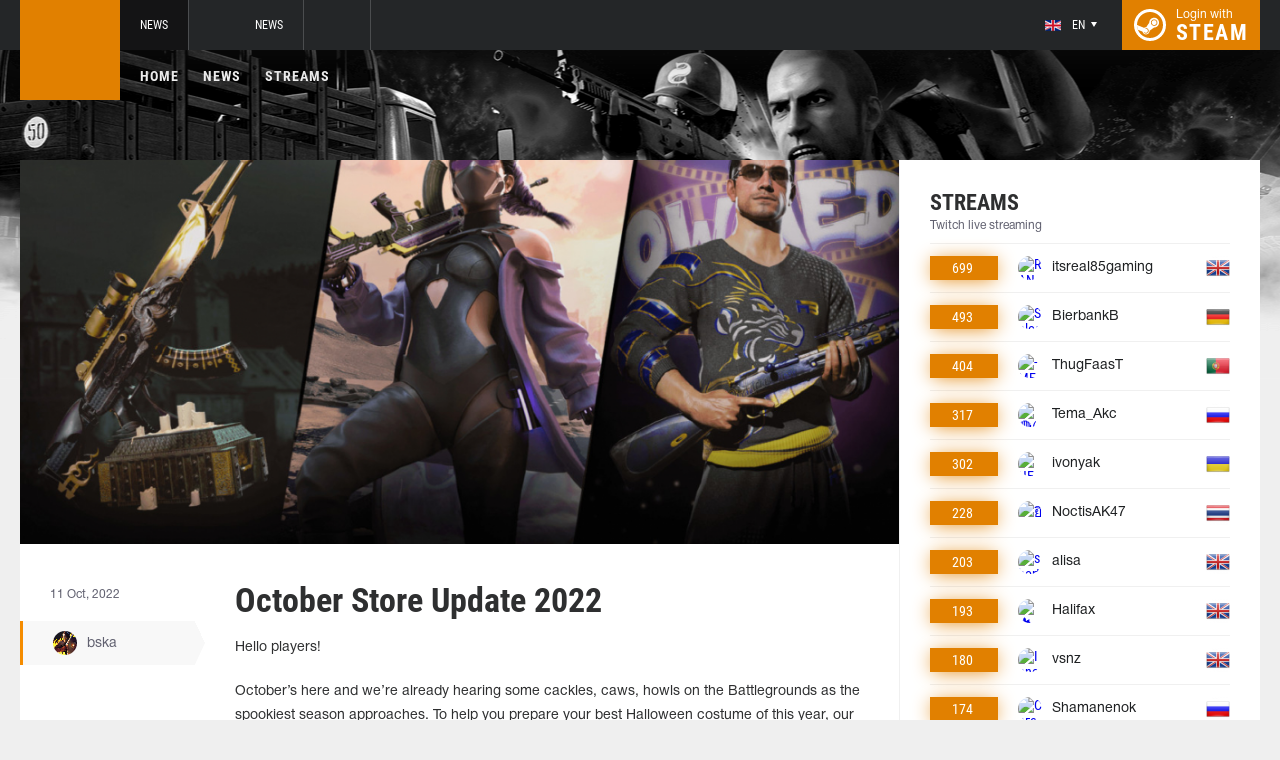

--- FILE ---
content_type: text/html; charset=UTF-8
request_url: https://pubg.ac/news/75221-october-store-update-2022?lang=en&action=news-change-lang
body_size: 11294
content:
<!doctype html>
<html lang="en">
    <head>
        <meta charset="UTF-8"/>
        <title>October Store Update 2022</title>
        <meta property="og:title" content="October Store Update 2022">
        <meta name="description" content="Hello players!  October&amp;rsquo;s here and we&amp;rsquo;re already hearing some cackles, caws, howls on the Battlegrounds as the spookiest season approaches. To help...">
        <meta property="og:description" content="Hello players!  October&amp;rsquo;s here and we&amp;rsquo;re already hearing some cackles, caws, howls on the Battlegrounds as the spookiest season approaches. To help...">
        <meta property="og:image" content="https://pubg.ac/thumb/post/size-og-image/2022/10/75221/NzUyMjEzbnk0SHJsYnZr.jpg">
                    <meta property="og:type" content="article">
    
            <meta property="og:url" content="https://pubg.ac/news/75221">
    
            <meta property="og:site_name" content="pubg.ac">
    
            <link rel="canonical" href="https://pubg.ac/news/75221-october-store-update-2022"/>
            <meta name="twitter:card" content="summary_large_image">
        <meta property="twitter:image" content="https://pubg.ac/thumb/post/size-og-image/2022/10/75221/NzUyMjEzbnk0SHJsYnZr.jpg">
        <meta name="viewport" content="width=device-width, initial-scale=1"/>
        <meta name="csrf-token" content="QRu3bjaPvghZ2D5OS6aFlqxPYO66JTkWJ0dzJiWs">
                    <link rel="alternate" href="https://ru.csgo.com/" hreflang="ru"/>
            <link rel="alternate" href="https://csgo.com/" hreflang="en"/>
            <link rel="alternate" href="https://csgo.com/" hreflang="x-default"/>
                <link rel="icon" href="/favicon.ico?v=1.1.1" type="image/x-icon"/>
        
        <link rel="preload" href="/fonts/Roboto/RobotoCondensed-Bold.woff" as="font" type="font/woff" crossorigin>
        <link rel="preload stylesheet" href="/fonts/Roboto/RobotoCondensed.css" >
        <!-- <link rel="preload stylesheet" href="/css/fonts.css?v=5.7.29"> -->
        <!-- <link rel="preload stylesheet" href="/css/fonts.css?v=1.4"> -->
        <link rel="stylesheet" href="/css/pubg.min.css?id=00cec81b8bd8b810e661"/>
        <link rel="stylesheet" href="/css/style.custom.css?id=1ba4092263e26c4a00d9"/>
                <script type="text/javascript"> </script>

        
                    <script src="https://cdn.onesignal.com/sdks/OneSignalSDK.js" async=""></script>
            <script>
            window.OneSignal = window.OneSignal || [];
            OneSignal.push(function() {
                OneSignal.init({
                appId: "bde1d081-5940-4ce4-a834-dda1dbecbe65",
                });
            });
            </script>
            </head>
<body class="">

<div class="layout">
    <div class="layout__header">
        <header class="header">
    <div class="header__outer">
        <div class="header__inner wrapper">
            <div class="header__logo"><a class="logo" href="https://pubg.ac"></a></div>
            <div class="header__body">
                <div class="header__projects">
                    <div class="projects">
                        <div class="projects__switcher ui-controller" data-target=".projects__items, .hamburger_projects-switcher-js" data-remove=".userbar-user, .action-bars__user-tools, .userbar-user__bars, .hamburger_userbar-user-switcher-js">
                            <div class="projects-switcher">
                                <div class="projects-switcher__hamburger">
                                    <div class="hamburger hamburger_projects hamburger_projects-switcher-js"></div>
                                </div>
                                <div class="projects-switcher__typo">All Projects</div>
                            </div>
                        </div>
                        <div class="projects__items">
                            <div class="projects-items">
                                
                                    
                                    <div class="projects-items__item  active ">
                                        <div class="project ">
                                            <a class="project__logo project__logo_pubg" href="https://pubg.ac"></a>
                                            <ul class="project-nav">
                                                
                                                    
                                                                                                            <li class="project-nav__item">
                                                            <a class="project-nav__link " href="https://pubg.ac">News</a>
                                                        </li>
                                                                                                                                                </ul>
                                        </div>
                                    </div>
                                
                                    
                                    <div class="projects-items__item ">
                                        <div class="project ">
                                            <a class="project__logo project__logo_csgo" href="https://csgo.com"></a>
                                            <ul class="project-nav">
                                                
                                                    
                                                                                                            <li class="project-nav__item">
                                                            <a class="project-nav__link " href="https://csgo.com">News</a>
                                                        </li>
                                                                                                    
                                                    
                                                                                                            
                                                                                                    
                                                                                                                                                        </ul>
                                        </div>
                                    </div>
                                
                                                                            
                                                                            
                                                                            
                                
                                <div class="projects-items__item">
                                    <div class="project optional">
                                        <a href="https://fastcup.net/" target="_blank" class="project__logo project__logo_fc"></a>
                                        <ul class="project-nav">
                                            <li class="project-nav__item">
                                                <a href="" class="project-nav__link">FASTCUP</a>
                                            </li>
                                        </ul>
                                    </div>
                                </div>
                            </div>
                        </div>
                    </div>
                </div>
                <div class="header__userbar">
                    <div class="userbar">
                                                    <div class="userbar__userbar-user">
                                <div class="userbar-user">
                                                                            <div class="userbar-user__change-lang">
                                            <div class="change-lang change-lang_not-login ui-controller" data-target=".change-lang__lang-items">
                                                <div class="change-lang__current-lang">
    <div class="page-lang page-lang_en">
        <div class="page-lang__flag">
            <img src="/thumb/local/size-thumb_32/images/en.png" alt="en">
        </div>
        <div class="page-lang__name">
            en
        </div>
    </div>
</div>
<div class="change-lang__lang-items">
    <div class="lang-items">
                    <noindex>
                <div class="lang-items__item">
                    <a href="?lang=ru&action=change-lang" class="page-lang page-lang_ru" rel="nofollow">
                        <div class="page-lang__flag">
                            <img src="/thumb/local/size-thumb_32/images/ru.png"
                                 alt="en">
                        </div>
                        <div class="page-lang__name">
                            ru
                        </div>
                    </a>
                </div>
            </noindex>
                    <noindex>
                <div class="lang-items__item">
                    <a href="?lang=en&action=change-lang" class="page-lang page-lang_en" rel="nofollow">
                        <div class="page-lang__flag">
                            <img src="/thumb/local/size-thumb_32/images/en.png"
                                 alt="en">
                        </div>
                        <div class="page-lang__name">
                            en
                        </div>
                    </a>
                </div>
            </noindex>
            </div>
</div>                                            </div>
                                        </div>
                                                                                                            <div class="userbar-user__bars">
                                        <div class="action-bars">
                                            <div class="action-bars__user-info">
                                                <div class="user-info">
                                                    
                                                                                                            <div class="user-info__change-lang">
                                                            <div class="change-lang ui-controller" data-target=".change-lang__lang-items">
                                                                <div class="change-lang__current-lang">
    <div class="page-lang page-lang_en">
        <div class="page-lang__flag">
            <img src="/thumb/local/size-thumb_32/images/en.png" alt="en">
        </div>
        <div class="page-lang__name">
            en
        </div>
    </div>
</div>
<div class="change-lang__lang-items">
    <div class="lang-items">
                    <noindex>
                <div class="lang-items__item">
                    <a href="?lang=ru&action=change-lang" class="page-lang page-lang_ru" rel="nofollow">
                        <div class="page-lang__flag">
                            <img src="/thumb/local/size-thumb_32/images/ru.png"
                                 alt="en">
                        </div>
                        <div class="page-lang__name">
                            ru
                        </div>
                    </a>
                </div>
            </noindex>
                    <noindex>
                <div class="lang-items__item">
                    <a href="?lang=en&action=change-lang" class="page-lang page-lang_en" rel="nofollow">
                        <div class="page-lang__flag">
                            <img src="/thumb/local/size-thumb_32/images/en.png"
                                 alt="en">
                        </div>
                        <div class="page-lang__name">
                            en
                        </div>
                    </a>
                </div>
            </noindex>
            </div>
</div>                                                            </div>
                                                        </div>
                                                                                                    </div>
                                            </div>
                                                                                    </div>
                                    </div>

                                                                    </div>
                            </div>
                        
                                                    <div class="userbar__userbar-login">
                                                                <a class="userbar-login" href="https://pubg.ac/auth/secure" rel="nofollow">
                                    <div class="userbar-login__ico">
                                        <img src="/images/steam.svg" width="32px;" height="32px">
                                    </div>
                                    <div class="userbar-login__info">
                                        <div class="userbar-login__text">Login with</div>
                                        <div class="userbar-login__steam">steam</div>
                                    </div>
                                </a>
                            </div>
                                            </div>
                </div>
            </div>
        </div>
    </div>
    <div class="header__bottom">
        <div class="wrapper">
            <div class="header__wrap  header__wrap_pubg ">
                <nav class="main-menu">
                    <ul class="main-menu__list">
                        <li class="main-menu__item"><a class="main-menu__link" href="https://pubg.ac">Home</a></li>
                        <li class="main-menu__item"><a class="main-menu__link" href="https://pubg.ac/allnews">News</a></li>
                        


                            <li class="main-menu__item"><a class="main-menu__link" href="https://pubg.ac/streams">Streams</a></li>

                            

                        

                        
                                            </ul>
                </nav>

                            </div>
        </div>
    </div>
</header>    </div>

    <div class="layout__content">
        <div class="wrapper wrapper_inner">
                <div class="grid-inner grid-inner_many-columns">
        <div class="grid-inner__content">
            <div class="post-layout">
                                    <div class="post-layout__picture">
                        <div class="post-picture">
                            <div class="post-picture__intro" style="background-image: url('/thumb/post/size-wide-post/2022/10/75221/NzUyMjEzbnk0SHJsYnZr.jpg')"></div>
                        </div>
                    </div>
                                <div class="post-layout__post-wrapper">
                    <div class="post-wrapper">
                        <div class="post-wrapper__post-arround">
                            <div class="post-arround">
                                <div class="post-arround__info">
                                    <div class="post-arround__date">11 Oct, 2022</div>
                                    <div class="post-arround__counter post-arround__counter_like">0</div>
                                    <div class="post-arround__counter post-arround__counter_comment">0</div>
                                    <div class="post-arround__user">
                                        <a href="https://pubg.ac/profile/86768181" class="post-user post-user_post-sidebar">
                                            <div class="post-user__pic">
                                                <img src="https://avatars.steamstatic.com/e1446d8721b6996f155a943f06543d2c76b7608c_full.jpg" alt="bska">
                                            </div>
                                            <div class="post-user__name">
                                                bska
                                            </div>
                                        </a>
                                    </div>

                                                                    </div>
                                                                
                            </div>
                        </div>
                        <div class="post-wrapper__post-container">
                            <div class="main-block main-block_post-block main-block_post-content">
                                <div class="post-content">
                                                                        <h1>October Store Update 2022</h1>
                                    <h2></h2>

                                    <p>Hello players!</p>  <p>October&rsquo;s here and we&rsquo;re already hearing some cackles, caws, howls on the Battlegrounds as the spookiest season approaches. To help you prepare your best Halloween costume of this year, our Store update brings you PGC 2022, collaborative items, a progressive skin for ACE32, and many more!</p>  <h2 id="id-[GCM][221011]OctoberStoreUpdate2022-NewItemsandSkins"><strong>New Items and Skins</strong></h2>  <p><strong>※ The items shown below&nbsp;may reappear through other in-game platforms (such as the Workshop, Your Shop, etc.) and/or events and promotions even after their sales periods.</strong></p>  <p>※ The sales&nbsp;periods shown below are subject to change.</p>  <h3 id="id-[GCM][221011]OctoberStoreUpdate2022-CollaborativeEmotes:BBoomBBoom">Collaborative Emotes: BBoom BBoom</h3>  <p>The bouncy and refreshing girl group Momoland from South Korea is bringing one of their iconic moves to the Battlegrounds! Put your arms up high in the air and bounce! Celebrate your victory with these BBoom BBoom emote series.</p>  <figure class="wp-block-image size-large"><img class="wp-image-129241"   src="https://global.battlegrounds.pubg.com/wp-content/uploads/2022/10/03_10월_상점안내_컨텐츠이미지_04-1024x576.png" sizes="(max-width: 1024px) 100vw, 1024px" srcset="https://global.battlegrounds.pubg.com/wp-content/uploads/2022/10/03_10월_상점안내_컨텐츠이미지_04-1024x576.png 1024w, https://global.battlegrounds.pubg.com/wp-content/uploads/2022/10/03_10월_상점안내_컨텐츠이미지_04-300x169.png 300w, https://global.battlegrounds.pubg.com/wp-content/uploads/2022/10/03_10월_상점안내_컨텐츠이미지_04-768x432.png 768w, https://global.battlegrounds.pubg.com/wp-content/uploads/2022/10/03_10월_상점안내_컨텐츠이미지_04-1536x864.png 1536w, https://global.battlegrounds.pubg.com/wp-content/uploads/2022/10/03_10월_상점안내_컨텐츠이미지_04.png 1920w, https://global.battlegrounds.pubg.com/wp-content/uploads/2022/10/03_10월_상점안내_컨텐츠이미지_04-1168x657.png 1168w, https://global.battlegrounds.pubg.com/wp-content/uploads/2022/10/03_10월_상점안내_컨텐츠이미지_04-800x450.png 800w, https://global.battlegrounds.pubg.com/wp-content/uploads/2022/10/03_10월_상점안내_컨텐츠이미지_04-560x315.png 560w" alt="" width="1024" height="576" /></figure>  <p><strong>Items List</strong></p>  <ul>  <li>Emote  <ul>  <li>Victory Dance &ndash; BBoom BBoom (Part 1) (600 G-COIN)</li>  <li>Victory Dance &ndash; BBoom BBoom (Part 2) (600 G-COIN)</li>  <li>Victory Dance &ndash; BBoom BBoom (Part 1 + 2) (800 G-COIN)</li>  </ul>  </li>  </ul>  <p><strong>Sales Period:</strong></p>  <ul>  <li>PC  <ul>  <li>PDT: October 11, After live server maintenance &ndash; PST January 9, 2023, 6 PM</li>  <li>CEST: October 12, After live server maintenance &ndash; CET January 10, 2023, 3 AM</li>  <li>KST: October 12, After live server maintenance &ndash; January 10, 2023, 11 AM</li>  </ul>  </li>  <li>Console  <ul>  <li>PDT: October 19, After live server maintenance &ndash; PST January 10, 2023, 8 PM</li>  <li>CEST: October 20, After live server maintenance &ndash; CET January 11, 2023, 5 AM</li>  <li>KST: October 20, After live server maintenance &ndash; January 11, 2023, 1 PM</li>  </ul>  </li>  </ul>  <h3 id="id-[GCM][221011]OctoberStoreUpdate2022-PGC2022.1">PGC 2022</h3>  <p>The final event and the World Championship of the 2022 Competitive Season, where only the best are invited, is finally here. Celebrate and show your Esports spirit with our new&nbsp;<strong>PUBG Global Championship 2022</strong>&nbsp;skins!</p>  <figure class="wp-block-image size-large"><img class="wp-image-129242"   src="https://global.battlegrounds.pubg.com/wp-content/uploads/2022/10/03_10월_상점안내_컨텐츠이미지_06-1024x576.png" sizes="(max-width: 1024px) 100vw, 1024px" srcset="https://global.battlegrounds.pubg.com/wp-content/uploads/2022/10/03_10월_상점안내_컨텐츠이미지_06-1024x576.png 1024w, https://global.battlegrounds.pubg.com/wp-content/uploads/2022/10/03_10월_상점안내_컨텐츠이미지_06-300x169.png 300w, https://global.battlegrounds.pubg.com/wp-content/uploads/2022/10/03_10월_상점안내_컨텐츠이미지_06-768x432.png 768w, https://global.battlegrounds.pubg.com/wp-content/uploads/2022/10/03_10월_상점안내_컨텐츠이미지_06-1536x864.png 1536w, https://global.battlegrounds.pubg.com/wp-content/uploads/2022/10/03_10월_상점안내_컨텐츠이미지_06.png 1920w, https://global.battlegrounds.pubg.com/wp-content/uploads/2022/10/03_10월_상점안내_컨텐츠이미지_06-1168x657.png 1168w, https://global.battlegrounds.pubg.com/wp-content/uploads/2022/10/03_10월_상점안내_컨텐츠이미지_06-800x450.png 800w, https://global.battlegrounds.pubg.com/wp-content/uploads/2022/10/03_10월_상점안내_컨텐츠이미지_06-560x315.png 560w" alt="" width="1024" height="576" /></figure>  <p><strong>PC Items List</strong></p>  <p>※&nbsp;(PC) Certain PGC 2022 items are purchasable with Esports Points (EP) at the Esports Point Shop.</p>  <ul>  <li>Set  <ul>  <li>PGC 2022 Mega Bundle + Voting Coupon x 10 (5900 G-COIN)  <ul>  <li>Includes bonus items: Hairstyle 35, PGC 2022 Parachute, PGC 2022 Aced Charm, PGC 2022 Spray, PGC 2022 Aced Backpack (Level 2), PGC 2022 Iridescent Danger &ndash; Helmet (Level 2), PGC 2022 Aced &ndash; SLR, PGC 2022 Aced &ndash;&nbsp;Beryl M762,&nbsp;500,000 EP</li>  </ul>  </li>  <li>PGC 2022 Iridescent Danger Bundle + Voting Coupon x 3&nbsp;(3200&nbsp;G-COIN)  <ul>  <li>Includes bonus items: PGC 2022 Aced &ndash; SLR,&nbsp;210,000 EP</li>  </ul>  </li>  <li>PGC 2022 Tac-Tech Bundle + Voting Coupon x 3&nbsp;(3200&nbsp;G-COIN)  <ul>  <li>Includes bonus items: PGC 2022 Aced &ndash;&nbsp;Beryl M762,&nbsp;210,000 EP</li>  </ul>  </li>  <li>PGC 2022 Emote Set + Voting Coupon x 1 (990&nbsp;G-COIN)</li>  </ul>  </li>  <li>Individual Items  <ul>  <li>Hairstyle 36 (80,000&nbsp;EP)</li>  <li>PGC 2022 Aced &ndash; Groza (210,000 EP)</li>  <li>PGC 2022 &ndash; Pan (210,000 EP)</li>  <li>PGC 2022 Aced Backpack (Level 3) (80,000 EP)</li>  <li>PGC 2022 Tac-Tech &ndash; Helmet (Level 3) (80,000 EP)</li>  <li>&ldquo;PGC 2022&rdquo; Coupe RB&nbsp;(210,000 EP)</li>  <li>PGC 2022 Emblem (70,000 EP)</li>  <li>BP x 1000 (5,000 EP)</li>  <li>Key Fragment (6,500 EP)</li>  <li>Nickname Change (70,000 EP)</li>  </ul>  </li>  </ul>  <p><strong>Console Items List</strong></p>  <ul>  <li>Set  <ul>  <li>PGC 2022 Mega Bundle (5900 G-COIN)  <ul>  <li>Includes bonus items: Hairstyle 35, PGC 2022 Parachute, PGC 2022 Aced Charm, PGC 2022 Spray, PGC 2022 Aced Backpack (Level 2), PGC 2022 Iridescent Danger &ndash; Helmet&nbsp; (Level 2), SLR,&nbsp;Beryl M762</li>  </ul>  </li>  <li>PGC 2022 Iridescent Danger Bundle&nbsp;(3200&nbsp;G-COIN)  <ul>  <li>Includes bonus items: SLR</li>  </ul>  </li>  <li>PGC 2022 Tac-Tech Bundle&nbsp;(3200&nbsp;G-COIN)  <ul>  <li>Includes bonus items:&nbsp;Beryl M762</li>  </ul>  </li>  </ul>  </li>  <li>Individual Items  <ul>  <li>Hairstyle 36 (500 G-COIN)</li>  <li>PGC 2022 Aced &ndash; Groza (990&nbsp;G-COIN)</li>  <li>PGC 2022 &ndash; Pan (990&nbsp;G-COIN)</li>  <li>PGC 2022 Aced Backpack (Level 3) (500 G-COIN)</li>  <li>PGC 2022 Tac-Tech &ndash; Helmet (Level 3) (500 G-COIN)</li>  <li>&ldquo;PGC 2022&rdquo; Coupe RB (500 G-COIN)</li>  <li>PGC 2022 Emblem (500 G-COIN)</li>  </ul>  </li>  <li>Emote  <ul>  <li>PGC 2022 Dance &ndash; Rise Up, Beat Down (990 G-COIN)</li>  </ul>  </li>  </ul>  <p><strong>Sales Period:</strong></p>  <ul>  <li>PC  <ul>  <li>PDT: October 25, After live server maintenance &ndash; PST December 7, 12 AM</li>  <li>CEST: October 26, After live server maintenance &ndash; CET December 7, 9 AM</li>  <li>KST: October 26, After live server maintenance &ndash; December 7, 5 PM</li>  </ul>  </li>  <li>Console  <ul>  <li>PDT: October 25, 9 PM &ndash; PST December 6, 8 PM</li>  <li>CEST: October 26, 6 AM &ndash; CET December 7, 5 AM</li>  <li>KST: October 26, 1 PM &ndash; December 7, 1 PM</li>  </ul>  </li>  </ul>  <h3 id="id-[GCM][221011]OctoberStoreUpdate2022-PartnerSkin:HollywoodBob">Partner Skin: HollywoodBob</h3>  <p>Our Partner collaboration of this month is with NA Partner, HollywoodBob! Grab his sweatshirt, leggings, and Mosin Nagant Bundle and receive a bonus Spray as well!</p>  <figure class="wp-block-image size-large"><img class="wp-image-129243"   src="https://global.battlegrounds.pubg.com/wp-content/uploads/2022/10/03_10월_상점안내_컨텐츠이미지_07-1024x576.png" sizes="(max-width: 1024px) 100vw, 1024px" srcset="https://global.battlegrounds.pubg.com/wp-content/uploads/2022/10/03_10월_상점안내_컨텐츠이미지_07-1024x576.png 1024w, https://global.battlegrounds.pubg.com/wp-content/uploads/2022/10/03_10월_상점안내_컨텐츠이미지_07-300x169.png 300w, https://global.battlegrounds.pubg.com/wp-content/uploads/2022/10/03_10월_상점안내_컨텐츠이미지_07-768x432.png 768w, https://global.battlegrounds.pubg.com/wp-content/uploads/2022/10/03_10월_상점안내_컨텐츠이미지_07-1536x864.png 1536w, https://global.battlegrounds.pubg.com/wp-content/uploads/2022/10/03_10월_상점안내_컨텐츠이미지_07.png 1920w, https://global.battlegrounds.pubg.com/wp-content/uploads/2022/10/03_10월_상점안내_컨텐츠이미지_07-1168x657.png 1168w, https://global.battlegrounds.pubg.com/wp-content/uploads/2022/10/03_10월_상점안내_컨텐츠이미지_07-800x450.png 800w, https://global.battlegrounds.pubg.com/wp-content/uploads/2022/10/03_10월_상점안내_컨텐츠이미지_07-560x315.png 560w" alt="" width="1024" height="576" /></figure>  <p><strong>Items List</strong></p>  <ul>  <li>Set  <ul>  <li>HollywoodBob Bundle&nbsp;(1340&nbsp;G-COIN)  <ul>  <li>Includes bonus item: Owned Spray</li>  </ul>  </li>  </ul>  </li>  <li>Individual Items  <ul>  <li>HollywoodBob&rsquo;s Sweatshirt (500 G-COIN)</li>  <li>HollywoodBob&rsquo;s Leggings (500 G-COIN)</li>  <li>HollywoodBob&rsquo;s Mosin Nagant (990 G-COIN)</li>  </ul>  </li>  </ul>  <p><strong>Sales Period:</strong></p>  <ul>  <li>PC  <ul>  <li>PDT: October 25, After live server maintenance &ndash; PST January 17, 2023, 6 PM</li>  <li>CEST: October 26, After live server maintenance &ndash; CET January 18, 2023, 3 AM</li>  <li>KST: October 26, After live server maintenance &ndash; January 18, 2023, 11 AM</li>  </ul>  </li>  <li>Console  <ul>  <li>PDT: October 25, 9 PM &ndash; PST January 17, 2023, 8 PM</li>  <li>CEST: October 26, 6 AM &ndash; CET January 18, 2023, 5 AM</li>  <li>KST: October 26, 1 PM &ndash; January 18, 2023, 1 PM</li>  </ul>  </li>  </ul>  <h2 id="id-[GCM][221011]OctoberStoreUpdate2022-WeaponSkinUpdate"><strong>Weapon Skin Update</strong></h2>  <h3 id="id-[GCM][221011]OctoberStoreUpdate2022-ContrabandCrate">Contraband Crate</h3>  <p>This update&rsquo;s new weapon skin &ndash;&nbsp;<strong>[PROGRESSIVE] Demon Hunter &ndash; ACE32</strong>&nbsp;&ndash; is to be released with the following rewards:</p>  <p><em>Lv. 1: BASIC SKIN COSMETICS</em></p>  <p><em>Lv. 2: MAGAZINE / MUZZLE SKIN</em></p>  <p><em>Lv. 3: TOTAL KILLS BATTLESTAT</em></p>  <p><em>Lv. 4: UNCOMMON SKIN COSMETICS</em></p>  <p><em>Lv. 5: INSPECT WEAPON ANIMATION</em></p>  <p><em>Lv. 6: KILLFEED SKIN</em></p>  <p><em>Lv. 7: GRIP / STOCK SKIN</em></p>  <p><em>Lv. 8: RARE SKIN COSMETICS</em></p>  <p><em>Lv. 9: LOOT CRATE SKIN</em></p>  <p><em>Lv. 10: SCOPE SKIN</em></p>  <figure class="wp-block-image size-large"><img class="wp-image-129246"   src="https://global.battlegrounds.pubg.com/wp-content/uploads/2022/10/03_10월_상점안내_컨텐츠이미지_03-1-1024x576.png" sizes="(max-width: 1024px) 100vw, 1024px" srcset="https://global.battlegrounds.pubg.com/wp-content/uploads/2022/10/03_10월_상점안내_컨텐츠이미지_03-1-1024x576.png 1024w, https://global.battlegrounds.pubg.com/wp-content/uploads/2022/10/03_10월_상점안내_컨텐츠이미지_03-1-300x169.png 300w, https://global.battlegrounds.pubg.com/wp-content/uploads/2022/10/03_10월_상점안내_컨텐츠이미지_03-1-768x432.png 768w, https://global.battlegrounds.pubg.com/wp-content/uploads/2022/10/03_10월_상점안내_컨텐츠이미지_03-1-1536x864.png 1536w, https://global.battlegrounds.pubg.com/wp-content/uploads/2022/10/03_10월_상점안내_컨텐츠이미지_03-1.png 1920w, https://global.battlegrounds.pubg.com/wp-content/uploads/2022/10/03_10월_상점안내_컨텐츠이미지_03-1-1168x657.png 1168w, https://global.battlegrounds.pubg.com/wp-content/uploads/2022/10/03_10월_상점안내_컨텐츠이미지_03-1-800x450.png 800w, https://global.battlegrounds.pubg.com/wp-content/uploads/2022/10/03_10월_상점안내_컨텐츠이미지_03-1-560x315.png 560w" alt="" width="1024" height="576" /></figure>  <figure class="wp-block-table">  <div class="table-wrapper">  <table>  <thead>  <tr>  <th scope="col">Tier</th>  <th scope="col">Weapon Skin</th>  <th scope="col">Probability</th>  </tr>  </thead>  <tbody>  <tr>  <td>Legendary</td>  <td>[PROGRESSIVE] Demon Hunter &ndash; ACE32</td>  <td>0.90%</td>  </tr>  <tr>  <td>&ndash;</td>  <td>Schematics</td>  <td>0.90%</td>  </tr>  <tr>  <td>Epic</td>  <td>[BATTLESTAT] Crusader &ndash; SKS</td>  <td>1.20%</td>  </tr>  <tr>  <td>Epic</td>  <td>Tick Tock &ndash; M416</td>  <td>1.00%</td>  </tr>  <tr>  <td>Epic</td>  <td>Gold Plate &ndash; AKM</td>  <td>1.00%</td>  </tr>  <tr>  <td>Elite</td>  <td>Unchained Afterlife &ndash; DP-28</td>  <td>2.00%</td>  </tr>  <tr>  <td>Elite</td>  <td>Unchained Afterlife &ndash; K2</td>  <td>2.00%</td>  </tr>  <tr>  <td>Elite</td>  <td>Unchained Afterlife &ndash; Mosin Nagant</td>  <td>2.00%</td>  </tr>  <tr>  <td>Elite</td>  <td>Gold Plate &ndash; Groza</td>  <td>1.70%</td>  </tr>  <tr>  <td>Elite</td>  <td>Gold Plate &ndash; SKS</td>  <td>1.70%</td>  </tr>  <tr>  <td>Elite</td>  <td>Desert Digital &ndash; M416</td>  <td>1.70%</td>  </tr>  <tr>  <td>Elite</td>  <td>Gold Plate &ndash; AWM</td>  <td>1.70%</td>  </tr>  <tr>  <td>Elite</td>  <td>Silver Plate &ndash; SCAR-L</td>  <td>1.70%</td>  </tr>  <tr>  <td>Elite</td>  <td>Silver Plate &ndash; S12K</td>  <td>1.70%</td>  </tr>  <tr>  <td>Rare</td>  <td>Standard Slayer &ndash; AKM</td>  <td>2.70%</td>  </tr>  <tr>  <td>Rare</td>  <td>Standard Slayer &ndash; UMP45</td>  <td>2.70%</td>  </tr>  <tr>  <td>Rare</td>  <td>Standard Slayer &ndash; VSS</td>  <td>2.70%</td>  </tr>  <tr>  <td>Rare</td>  <td>Desert Digital &ndash; Kar98k</td>  <td>2.50%</td>  </tr>  <tr>  <td>Rare</td>  <td>Desert Digital &ndash; Mini14</td>  <td>2.50%</td>  </tr>  <tr>  <td>Rare</td>  <td>Gold Plate &ndash; UMP45</td>  <td>2.50%</td>  </tr>  <tr>  <td>Rare</td>  <td>Gold Plate &ndash; Sawed-Off</td>  <td>2.50%</td>  </tr>  <tr>  <td>Rare</td>  <td>Silver Plate &ndash; UMP45</td>  <td>2.50%</td>  </tr>  <tr>  <td>Rare</td>  <td>Silver Plate &ndash; Tommy Gun</td>  <td>2.50%</td>  </tr>  <tr>  <td>Rare</td>  <td>Gold Plate &ndash; Vector</td>  <td>2.50%</td>  </tr>  <tr>  <td>Special</td>  <td>Standard Slayer &ndash; Crossbow</td>  <td>2.90%</td>  </tr>  <tr>  <td>Special</td>  <td>Standard Slayer &ndash; G36C</td>  <td>2.90%</td>  </tr>  <tr>  <td>Special</td>  <td>Standard Slayer &ndash; Groza</td>  <td>2.90%</td>  </tr>  <tr>  <td>Special</td>  <td>Standard Slayer &ndash; P92</td>  <td>2.90%</td>  </tr>  <tr>  <td>Special</td>  <td>Standard Slayer &ndash; MP5K</td>  <td>2.90%</td>  </tr>  <tr>  <td>Special</td>  <td>Standard Slayer &ndash; S12K</td>  <td>2.90%</td>  </tr>  <tr>  <td>Special</td>  <td>Standard Slayer &ndash; Sawed-Off</td>  <td>2.90%</td>  </tr>  <tr>  <td>Special</td>  <td>Gold Plate &ndash; Win94</td>  <td>2.80%</td>  </tr>  <tr>  <td>Special</td>  <td>Silver Plate &ndash; VSS</td>  <td>2.80%</td>  </tr>  <tr>  <td>Special</td>  <td>Silver Plate &ndash; AUG</td>  <td>2.80%</td>  </tr>  <tr>  <td>Special</td>  <td>Desert Digital &ndash; Win94</td>  <td>2.80%</td>  </tr>  <tr>  <td>Special</td>  <td>Desert Digital &ndash; Micro UZI</td>  <td>2.80%</td>  </tr>  <tr>  <td>Special</td>  <td>Rugged (Orange) &ndash; M416</td>  <td>2.80%</td>  </tr>  <tr>  <td>Special</td>  <td>Rugged (Orange) &ndash; AKM</td>  <td>2.80%</td>  </tr>  <tr>  <td>Polymers x50</td>  <td>8.30%</td>  </tr>  <tr>  <td>Polymers x100</td>  <td>3.50%</td>  </tr>  <tr>  <td>Polymers x200</td>  <td>1.50%</td>  </tr>  </tbody>  </table>  </div>  </figure>  <h3 id="id-[GCM][221011]OctoberStoreUpdate2022-Hideout"><strong>Hideout</strong></h3>  <p><strong>Sales Period:</strong></p>  <ul>  <li>PC  <ul>  <li>PDT: October 11, After live server maintenance &ndash; PST January 30, 2023, 6 PM</li>  <li>CEST: October 12, After live server maintenance &ndash; CET January 31, 2023, 3 AM</li>  <li>KST: October 12, After live server maintenance &ndash; January 31, 2023, 11 AM</li>  </ul>  </li>  <li>Console&nbsp;  <ul>  <li>PDT: October 19, After live server maintenance &ndash; PST January 30 2023, 8 PM</li>  <li>CEST: October 20, After live server maintenance &ndash; CET January 31, 2023, 5 AM</li>  <li>KST: October 20, After live server maintenance &ndash; January 31, 2023, 1 PM</li>  </ul>  </li>  </ul>  <figure class="wp-block-table">  <div class="table-wrapper">  <table>  <thead>  <tr>  <th scope="col">New Items</th>  <th scope="col">Price</th>  </tr>  </thead>  <tbody>  <tr>  <td>Demon Hunter &ndash; Contraband Crate (Open 1)</td>  <td>200 G-COIN</td>  </tr>  <tr>  <td>Demon Hunter &ndash; Contraband Crate (Open 10)</td>  <td>1800 G-COIN</td>  </tr>  <tr>  <td>Demon Hunter &ndash; Contraband Crate (Open 1)</td>  <td>10 Contraband Coupon</td>  </tr>  </tbody>  </table>  </div>  </figure>  <h3 id="id-[GCM][221011]OctoberStoreUpdate2022-ScrapBroker"><strong>Scrap Broker</strong></h3>  <p><strong>Sales Period:</strong></p>  <ul>  <li>PC  <ul>  <li>PDT: October 11, After live server maintenance &ndash; PST January 30, 2023, 6 PM</li>  <li>CEST: October 12, After live server maintenance &ndash; CET January 31, 2023, 3 AM</li>  <li>KST: October 12, After live server maintenance &ndash; January 31, 2023, 11 AM</li>  </ul>  </li>  <li>Console&nbsp;  <ul>  <li>PDT: October 19, After live server maintenance &ndash; PST January 30 2023, 8 PM</li>  <li>CEST: October 20, After live server maintenance &ndash; CET January 31, 2023, 5 AM</li>  <li>KST: October 20, After live server maintenance &ndash; January 31, 2023, 1 PM</li>  </ul>  </li>  </ul>  <figure class="wp-block-table">  <div class="table-wrapper">  <table>  <thead>  <tr>  <th scope="col">New Items</th>  <th scope="col">Price</th>  </tr>  </thead>  <tbody>  <tr>  <td>[PROGRESSIVE] Demon Hunter &ndash; ACE32</td>  <td>3000 Scrap</td>  </tr>  </tbody>  </table>  </div>  </figure>  <h2 id="id-[GCM][221011]OctoberStoreUpdate2022-ItemsandSkinsEndDateReminder"><strong>Items and Skins End Date Reminder</strong></h2>  <p><strong>※ The items shown below&nbsp;may reappear through other in-game platforms (such as the Workshop, Your Shop, etc.) and/or events and promotions even after their sales periods.</strong></p>  <h3 id="id-[GCM][221011]OctoberStoreUpdate2022-CollaborativeEmote:Roll'nRock">Collaborative Emote: Roll &lsquo;n Rock</h3>  <p>Our collaborative emote with the musical band Bali Bandits is leaving very soon.</p>  <figure class="wp-block-image size-large"><img class="wp-image-129247" src="https://pubg.ru/images/cdn/MjIxMA==/VWxha0FMeUVmaA==.jpg" sizes="(max-width: 1024px) 100vw, 1024px" srcset="https://global.battlegrounds.pubg.com/wp-content/uploads/2022/10/Rollnrock_square-1-1024x1024.jpg 1024w, https://global.battlegrounds.pubg.com/wp-content/uploads/2022/10/Rollnrock_square-1-300x300.jpg 300w, https://global.battlegrounds.pubg.com/wp-content/uploads/2022/10/Rollnrock_square-1-150x150.jpg 150w, https://global.battlegrounds.pubg.com/wp-content/uploads/2022/10/Rollnrock_square-1-768x768.jpg 768w, https://global.battlegrounds.pubg.com/wp-content/uploads/2022/10/Rollnrock_square-1-1536x1536.jpg 1536w, https://global.battlegrounds.pubg.com/wp-content/uploads/2022/10/Rollnrock_square-1-2048x2048.jpg 2048w, https://global.battlegrounds.pubg.com/wp-content/uploads/2022/10/Rollnrock_square-1-1080x1080.jpg 1080w, https://global.battlegrounds.pubg.com/wp-content/uploads/2022/10/Rollnrock_square-1-657x657.jpg 657w, https://global.battlegrounds.pubg.com/wp-content/uploads/2022/10/Rollnrock_square-1-540x540.jpg 540w, https://global.battlegrounds.pubg.com/wp-content/uploads/2022/10/Rollnrock_square-1-315x315.jpg 315w" alt="" width="1024" height="1024" /></figure>  <p><strong>Items List</strong></p>  <ul>  <li>Emote  <ul>  <li>Victory Dance &ndash; Roll &lsquo;n Rock (600 G-COIN)</li>  </ul>  </li>  </ul>  <p><strong>Sales End Date:</strong></p>  <ul>  <li>PC  <ul>  <li>PDT: October 11, 7 PM</li>  <li>CEST: October 12, 4 AM</li>  <li>KST: October 12, 11 AM</li>  </ul>  </li>  <li>Console&nbsp;  <ul>  <li>PDT: October 11, 9 PM</li>  <li>CEST: October 12, 6 AM</li>  <li>KST: October 12, 1 PM</li>  </ul>  </li>  </ul>  <h3 id="id-[GCM][221011]OctoberStoreUpdate2022-PCS7.1">PCS7</h3>  <p>Use up your remaining Esports Points on PUBG Continental Series 7 goods before the Esports Point Shop closes!</p>  <figure class="wp-block-image size-large"><img class="wp-image-129248" src="https://pubg.ru/images/cdn/MjIxMA==/NU9vMTNaN3dwMw==.png" sizes="(max-width: 1024px) 100vw, 1024px" srcset="https://global.battlegrounds.pubg.com/wp-content/uploads/2022/10/PCS7-1024x576.png 1024w, https://global.battlegrounds.pubg.com/wp-content/uploads/2022/10/PCS7-300x169.png 300w, https://global.battlegrounds.pubg.com/wp-content/uploads/2022/10/PCS7-768x432.png 768w, https://global.battlegrounds.pubg.com/wp-content/uploads/2022/10/PCS7-1536x864.png 1536w, https://global.battlegrounds.pubg.com/wp-content/uploads/2022/10/PCS7.png 1920w, https://global.battlegrounds.pubg.com/wp-content/uploads/2022/10/PCS7-1168x657.png 1168w, https://global.battlegrounds.pubg.com/wp-content/uploads/2022/10/PCS7-800x450.png 800w, https://global.battlegrounds.pubg.com/wp-content/uploads/2022/10/PCS7-560x315.png 560w" alt="" width="1024" height="576" /></figure>  <p><strong>PC Items List</strong></p>  <p>※&nbsp;(PC) Certain PCS7 items are purchasable with Esports Points (EP) at the Esports Point Shop.</p>  <ul>  <li>Individual Items  <ul>  <li>PCS7 &ndash; Pan (150,000 EP)</li>  <li>Hairstyle 33 (75,000 EP)</li>  <li>&ldquo;PCS7&rdquo; UAZ (150,000 EP)</li>  <li>PCS7 Champion Makeup (30,000 EP)</li>  <li>Nickname Change (30,000 EP)</li>  </ul>  </li>  </ul>  <p><strong>Sales End Date:</strong></p>  <ul>  <li>PC  <ul>  <li>PDT: October 17, 7 PM</li>  <li>CEST: October 18, 4 AM</li>  <li>KST: October 18, 11 AM</li>  </ul>  </li>  </ul>  <h3 id="id-[GCM][221011]OctoberStoreUpdate2022-PartnerSkin:Pigff">Partner Skin: Pigff</h3>  <p>The red piglet onesie and DBS skins of CN Partner Pigff will soon be flying off.</p>  <figure class="wp-block-image size-large"><img class="wp-image-129249"   src="https://global.battlegrounds.pubg.com/wp-content/uploads/2022/10/07_7월_상점안내_컨텐츠이미지-1024x576.jpg" sizes="(max-width: 1024px) 100vw, 1024px" srcset="https://global.battlegrounds.pubg.com/wp-content/uploads/2022/10/07_7월_상점안내_컨텐츠이미지-1024x576.jpg 1024w, https://global.battlegrounds.pubg.com/wp-content/uploads/2022/10/07_7월_상점안내_컨텐츠이미지-300x169.jpg 300w, https://global.battlegrounds.pubg.com/wp-content/uploads/2022/10/07_7월_상점안내_컨텐츠이미지-768x432.jpg 768w, https://global.battlegrounds.pubg.com/wp-content/uploads/2022/10/07_7월_상점안내_컨텐츠이미지-1536x864.jpg 1536w, https://global.battlegrounds.pubg.com/wp-content/uploads/2022/10/07_7월_상점안내_컨텐츠이미지.jpg 1920w, https://global.battlegrounds.pubg.com/wp-content/uploads/2022/10/07_7월_상점안내_컨텐츠이미지-1168x657.jpg 1168w, https://global.battlegrounds.pubg.com/wp-content/uploads/2022/10/07_7월_상점안내_컨텐츠이미지-800x450.jpg 800w, https://global.battlegrounds.pubg.com/wp-content/uploads/2022/10/07_7월_상점안내_컨텐츠이미지-560x315.jpg 560w" alt="" width="1024" height="576" /></figure>  <p><strong>Items List</strong></p>  <ul>  <li>Set  <ul>  <li>Pigff&rsquo;s Bundle (1340 G-COIN)  <ul>  <li>Includes bonus item: Pigff Spray</li>  </ul>  </li>  </ul>  </li>  <li>Individual Items  <ul>  <li>Pigff&rsquo;s Onesie (1000 G-COIN)</li>  <li>Pigff&rsquo;s DBS (990 G-COIN)</li>  </ul>  </li>  </ul>  <p><strong>Sales End Date:</strong></p>  <ul>  <li>PC  <ul>  <li>PDT: October 18, 7 PM</li>  <li>CEST: October 19, 4 AM</li>  <li>KST: October 19, 11 AM</li>  </ul>  </li>  <li>Console&nbsp;  <ul>  <li>PDT: October 18, 9 PM</li>  <li>CEST: October 19, 6 AM</li>  <li>KST: October 19, 1 PM</li>  </ul>  </li>  </ul>  <h3 id="id-[GCM][221011]OctoberStoreUpdate2022-PartnerSkin:Chiawei1031">Partner Skin: Chiawei1031</h3>  <p>Don&rsquo;t miss out on TW Partner Chiawei1031&rsquo;s space-like hoodie, sweatpants, and SCAR-L.</p>  <figure class="wp-block-image size-large"><img class="wp-image-129250"   src="https://global.battlegrounds.pubg.com/wp-content/uploads/2022/10/06_7월_상점안내_컨텐츠이미지-1024x576.jpg" sizes="(max-width: 1024px) 100vw, 1024px" srcset="https://global.battlegrounds.pubg.com/wp-content/uploads/2022/10/06_7월_상점안내_컨텐츠이미지-1024x576.jpg 1024w, https://global.battlegrounds.pubg.com/wp-content/uploads/2022/10/06_7월_상점안내_컨텐츠이미지-300x169.jpg 300w, https://global.battlegrounds.pubg.com/wp-content/uploads/2022/10/06_7월_상점안내_컨텐츠이미지-768x432.jpg 768w, https://global.battlegrounds.pubg.com/wp-content/uploads/2022/10/06_7월_상점안내_컨텐츠이미지-1536x864.jpg 1536w, https://global.battlegrounds.pubg.com/wp-content/uploads/2022/10/06_7월_상점안내_컨텐츠이미지.jpg 1920w, https://global.battlegrounds.pubg.com/wp-content/uploads/2022/10/06_7월_상점안내_컨텐츠이미지-1168x657.jpg 1168w, https://global.battlegrounds.pubg.com/wp-content/uploads/2022/10/06_7월_상점안내_컨텐츠이미지-800x450.jpg 800w, https://global.battlegrounds.pubg.com/wp-content/uploads/2022/10/06_7월_상점안내_컨텐츠이미지-560x315.jpg 560w" alt="" width="1024" height="576" /></figure>  <p><strong>Items List</strong></p>  <ul>  <li>Set  <ul>  <li>Chiawei1031&rsquo;s Bundle (1340 G-COIN)  <ul>  <li>Include bonus item:&nbsp;Chiawei1031 Spray</li>  </ul>  </li>  </ul>  </li>  <li>Individual Items  <ul>  <li>Chiawei1031&rsquo;s Hoodie (500 G-COIN)</li>  <li>Chiawei1031&rsquo;s Sweatpants (500 G-COIN)</li>  <li>Chiawei1031&rsquo;s SCAR-L (990 G-COIN)</li>  </ul>  </li>  </ul>  <p><strong>Sales End Date:</strong></p>  <ul>  <li>PC  <ul>  <li>PDT: October 18, 7 PM</li>  <li>CEST: October 19, 4 AM</li>  <li>KST: October 19, 11 AM</li>  </ul>  </li>  <li>Console&nbsp;  <ul>  <li>PDT: October 18, 9 PM</li>  <li>CEST: October 19, 6 AM</li>  <li>KST: October 19, 1 PM</li>  </ul>  </li>  </ul>  <h3 id="id-[GCM][221011]OctoberStoreUpdate2022-BunnyAcademy(Thanksgiving2022Theme)">Bunny Academy (Thanksgiving 2022 Theme)</h3>  <p>The savage bunnies were for Thanksgiving, but they&rsquo;d also make great Halloween costumes.</p>  <figure class="wp-block-image size-large"><img class="wp-image-129251" src="https://pubg.ru/images/cdn/MjIxMA==/ck1YT3N5c3N5dw==.jpg" sizes="(max-width: 1024px) 100vw, 1024px" srcset="https://global.battlegrounds.pubg.com/wp-content/uploads/2022/10/thanksgiving-1024x576.jpeg 1024w, https://global.battlegrounds.pubg.com/wp-content/uploads/2022/10/thanksgiving-300x169.jpeg 300w, https://global.battlegrounds.pubg.com/wp-content/uploads/2022/10/thanksgiving-768x432.jpeg 768w, https://global.battlegrounds.pubg.com/wp-content/uploads/2022/10/thanksgiving-1536x864.jpeg 1536w, https://global.battlegrounds.pubg.com/wp-content/uploads/2022/10/thanksgiving.jpeg 1920w, https://global.battlegrounds.pubg.com/wp-content/uploads/2022/10/thanksgiving-1168x657.jpeg 1168w, https://global.battlegrounds.pubg.com/wp-content/uploads/2022/10/thanksgiving-800x450.jpeg 800w, https://global.battlegrounds.pubg.com/wp-content/uploads/2022/10/thanksgiving-560x315.jpeg 560w" alt="" width="1024" height="576" /></figure>  <p><strong>Items List</strong></p>  <ul>  <li>Set  <ul>  <li>Bunny Academy Mega Bundle (5950 G-COIN)  <ul>  <li>Includes bonus items: Bunny Academy Parachute, Bunny Academy &ndash; Pan, Rabbit Run spray</li>  </ul>  </li>  <li>Bunny Academy Mascot Set (1190 G-COIN)  <ul>  <li>Includes bonus item: Bunny Academy Mascot Head</li>  </ul>  </li>  <li>Bunny Academy Hazard Set (1490 G-COIN)  <ul>  <li>Includes bonus item: Bunny Academy Hazard Gloves</li>  </ul>  </li>  <li>Bunny Academy Sailor Set (1590 G-COIN)  <ul>  <li>Includes bonus items: Bunny Academy Sailor Eyepatch, Bunny Academy Sailor Gloves, Bunny Academy Sailor Boots</li>  </ul>  </li>  <li>Bunny Academy Backpack Set (1000 G-COIN)</li>  <li>Bunny Academy Helmet Set (1000 G-COIN)</li>  <li>Bunny Academy Rifle Set (1500 G-COIN)</li>  </ul>  </li>  <li>Individual Items  <ul>  <li>Bunny Academy Mascot Sweater (300 G-COIN)</li>  <li>Bunny Academy Mascot Overalls (1190 G-COIN)</li>  <li>Bunny Academy Hazard Mask (500 G-COIN)</li>  <li>Bunny Academy Hazard Jacket (990 G-COIN)</li>  <li>Bunny Academy Hazard Pants (500 G-COIN)</li>  <li>Bunny Academy Hazard Shoes (200 G-COIN)</li>  <li>Bunny Academy Sailor Hat (300 G-COIN)</li>  <li>Bunny Academy Sailor Top (990 G-COIN)</li>  <li>Bunny Academy Sailor Shorts (990 G-COIN)</li>  <li>Bunny Academy Backpack (Level 1) (500 G-COIN)</li>  <li>Bunny Academy Backpack (Level 2) (500 G-COIN)</li>  <li>Bunny Academy Backpack (Level 3) (500 G-COIN)</li>  <li>Bunny Academy &ndash; Helmet (Level 1) (500 G-COIN)</li>  <li>Bunny Academy &ndash; Helmet (Level 2) (500 G-COIN)</li>  <li>Bunny Academy &ndash; Helmet (Level 3) (500 G-COIN)</li>  <li>Bunny Academy &ndash; ACE32 (990 G-COIN)</li>  <li>Bunny Academy &ndash; SKS (990 G-COIN)</li>  </ul>  </li>  </ul>  <p><strong>Sales End Date:</strong></p>  <ul>  <li>PC  <ul>  <li>PDT: October 25, 7 PM</li>  <li>CEST: October 26, 4 AM</li>  <li>KST: October 26, 11 AM</li>  </ul>  </li>  <li>Console  <ul>  <li>PDT: October 25, 9 PM</li>  <li>CEST: October 26, 6 AM</li>  <li>KST: October 26, 1 PM</li>  </ul>  </li>  </ul>  <h3 id="id-[GCM][221011]OctoberStoreUpdate2022-CrafterPass:McLaren">Crafter Pass: McLaren</h3>  <p>It&rsquo;s not too late to unlock McLaren&rsquo;s luxurious vehicle skins with the Crafter Pass.</p>  <figure class="wp-block-image size-large"><img class="wp-image-129252" src="https://pubg.ru/images/cdn/MjIxMA==/OGhMbUtkdU5hRg==.png" sizes="(max-width: 1024px) 100vw, 1024px" srcset="https://global.battlegrounds.pubg.com/wp-content/uploads/2022/10/McLaren-1024x576.png 1024w, https://global.battlegrounds.pubg.com/wp-content/uploads/2022/10/McLaren-300x169.png 300w, https://global.battlegrounds.pubg.com/wp-content/uploads/2022/10/McLaren-768x432.png 768w, https://global.battlegrounds.pubg.com/wp-content/uploads/2022/10/McLaren-1536x864.png 1536w, https://global.battlegrounds.pubg.com/wp-content/uploads/2022/10/McLaren.png 1920w, https://global.battlegrounds.pubg.com/wp-content/uploads/2022/10/McLaren-1168x657.png 1168w, https://global.battlegrounds.pubg.com/wp-content/uploads/2022/10/McLaren-800x450.png 800w, https://global.battlegrounds.pubg.com/wp-content/uploads/2022/10/McLaren-560x315.png 560w" alt="" width="1024" height="576" /></figure>  <p><strong>Items List</strong></p>  <ul>  <li>Set  <ul>  <li>Crafter Pass: McLaren Token &amp; Level Pack (3270&nbsp;G-COIN)</li>  <li>Crafter Pass: McLaren Token Pack (990 G-COIN)</li>  </ul>  </li>  </ul>  <p><strong>Sales End Date:</strong></p>  <ul>  <li>PC  <ul>  <li>PDT: November 1, 5 PM</li>  <li>CEST: CET November 2, 1 AM</li>  <li>KST: November 2, 9 AM</li>  </ul>  </li>  <li>Console&nbsp;  <ul>  <li>PDT: PST November 9, 8 PM</li>  <li>CEST: CET November 10, 5 AM</li>  <li>KST: November 10, 1 PM</li>  </ul>  </li>  </ul>  <h2 id="id-[GCM][221011]OctoberStoreUpdate2022-YourShop"><strong>Your Shop</strong></h2>  <p>Your personalized shop is temporarily closing this month. Don&rsquo;t miss out on the discounted goods!</p>  <figure class="wp-block-image size-large"><img class="wp-image-129253" src="https://pubg.ru/images/cdn/MjIxMA==/MXZSVm5zRVZGbg==.png" sizes="(max-width: 1024px) 100vw, 1024px" srcset="https://global.battlegrounds.pubg.com/wp-content/uploads/2022/10/Your-SHop-1024x576.png 1024w, https://global.battlegrounds.pubg.com/wp-content/uploads/2022/10/Your-SHop-300x169.png 300w, https://global.battlegrounds.pubg.com/wp-content/uploads/2022/10/Your-SHop-768x432.png 768w, https://global.battlegrounds.pubg.com/wp-content/uploads/2022/10/Your-SHop-1536x864.png 1536w, https://global.battlegrounds.pubg.com/wp-content/uploads/2022/10/Your-SHop.png 1920w, https://global.battlegrounds.pubg.com/wp-content/uploads/2022/10/Your-SHop-1168x657.png 1168w, https://global.battlegrounds.pubg.com/wp-content/uploads/2022/10/Your-SHop-800x450.png 800w, https://global.battlegrounds.pubg.com/wp-content/uploads/2022/10/Your-SHop-560x315.png 560w" alt="" width="1024" height="576" /></figure>  <ul>  <li><strong>Service End Date</strong>  <ul>  <li>PC  <ul>  <li>PDT: October 18,&nbsp;7 PM</li>  <li>CEST: October 19, 4 AM</li>  <li>KST: October 19, 11 AM</li>  </ul>  </li>  <li>Console  <ul>  <li>PDT: October 18,&nbsp;9 PM</li>  <li>CEST: October 19,&nbsp;6 AM</li>  <li>KST: October 19, 1 PM</li>  </ul>  </li>  </ul>  </li>  </ul>

                                    
                                    
                                    
                                </div>
                                                            </div>
                        </div>
                    </div>
                </div>
                <div class="post-layout__post-footer">
                    <div class="main-block main-block_post-block main-block_post-footer">
                        <div class="post-footer">
                            <div class="post-footer__post-bar">
                                <div class="post-footer__user-controls">
                                    <div class="post-bar">
                                        <div class="post-bar__flag-btn js-like-wrap">
                                            <a href="javascript:void(0);"
                                               class="flag-btn flag-btn_like js-like-btn "
                                               onclick="Vote.like($(this), 'post', 75221);"
                                            >
                                                <div class="flag-btn__elem">
                                                    <div class="flag-btn__icon"></div>
                                                    +<span class="js-like-value">0</span></div>
                                                <div class="flag-btn__text">Rate Post</div>
                                                <div class="flag-btn__text active">You rated</div>
                                            </a>
                                        </div>
                                        <div class="post-bar__info">
                                            Rate news every day for getting <a href="https://pubg.ac/karma">+0.2 in your karma</a>
                                        </div>
                                        <div class="post-bar__user">
                                            <a href="https://pubg.ac/profile/86768181" class="post-user">
                                                <div class="post-user__pic">
                                                    <img src="https://avatars.steamstatic.com/e1446d8721b6996f155a943f06543d2c76b7608c_full.jpg" alt="bska">
                                                </div>
                                                <div class="post-user__name">
                                                    <span>Author</span>
                                                    <span>bska</span>
                                                </div>
                                            </a>
                                        </div>
                                        
                                    </div>
                                </div>
                                <div class="post-footer__tags">
                                    <div class="post-container-footer">
                                                                                    <div class="post-container-footer__item">
                                                <div class="post-tags">
                                                    <div class="post-tags__text">Tags:</div>
                                                    <div class="post-tags__tag-links">
                                                                                                                    <a href="https://pubg.ac/tag/pubg" class="post-tags__tag">
                                                                pubg
                                                            </a>
                                                                                                                    <a href="https://pubg.ac/tag/pubg%3A+battlgrounds" class="post-tags__tag">
                                                                PUBG: Battlgrounds
                                                            </a>
                                                                                                                    <a href="https://pubg.ac/tag/shop" class="post-tags__tag">
                                                                shop
                                                            </a>
                                                                                                                    <a href="https://pubg.ac/tag/store" class="post-tags__tag">
                                                                store
                                                            </a>
                                                                                                                    <a href="https://pubg.ac/tag/skin" class="post-tags__tag">
                                                                skin
                                                            </a>
                                                                                                                    <a href="https://pubg.ac/tag/skins" class="post-tags__tag">
                                                                skins
                                                            </a>
                                                                                                            </div>
                                                </div>
                                            </div>
                                                                            </div>
                                </div>
                            </div>

                            <div class="post-footer__news">
                                <div class="post-footer-news">
                                    
                                    <div class="post-footer-news__items">
                                        <div class="post-other-news">
                                                                                            <div class="post-other-news__item">
    <div class="news-item news-item_post-news news-item_other-news">
        <a href="https://pubg.ac/news/138556-pubg-developers-launch-new-twitch-drops-skin-giveaway" class="news-item__picture" style="background-image: url('/thumb/post/size-other-news/2026/01/138556/MTM4NTU2dElXalM2Zzh3cA==.png')">
        </a>
        <div class="news-item__text">
            <a href="https://pubg.ac/news/138556-pubg-developers-launch-new-twitch-drops-skin-giveaway" class="news-item__title">PUBG Developers Launch New Twitch Drops Skin Giveaway</a>
            <a class="news-item__info" href="https://pubg.ac/news/138556-pubg-developers-launch-new-twitch-drops-skin-giveaway">
                <div class="news-item__statistics">19 Jan at 10pm</div>
                <div class="news-item__statistics news-item__statistics_comment">0</div>
                <div class="news-item__statistics news-item__statistics_likes ">0</div>
            </a>
        </div>
    </div>
</div>                                                                                            <div class="post-other-news__item">
    <div class="news-item news-item_post-news news-item_other-news">
        <a href="https://pubg.ac/news/138555-pubg-server-maintenance-scheduled-for-january-21" class="news-item__picture" style="background-image: url('/thumb/post/size-other-news/2026/01/138555/MTM4NTU1SEplSXkyc29ueA==.jpg')">
        </a>
        <div class="news-item__text">
            <a href="https://pubg.ac/news/138555-pubg-server-maintenance-scheduled-for-january-21" class="news-item__title">PUBG Server Maintenance Scheduled for January 21</a>
            <a class="news-item__info" href="https://pubg.ac/news/138555-pubg-server-maintenance-scheduled-for-january-21">
                <div class="news-item__statistics">19 Jan at 10pm</div>
                <div class="news-item__statistics news-item__statistics_comment">0</div>
                <div class="news-item__statistics news-item__statistics_likes ">0</div>
            </a>
        </div>
    </div>
</div>                                                                                            <div class="post-other-news__item">
    <div class="news-item news-item_post-news news-item_other-news">
        <a href="https://pubg.ac/news/138554-pubg-mobile-bans-228000-accounts-for-cheating-in-a-week" class="news-item__picture" style="background-image: url('/thumb/post/size-other-news/2026/01/138554/MTM4NTU0Y0RQQUNIb1Y4dw==.png')">
        </a>
        <div class="news-item__text">
            <a href="https://pubg.ac/news/138554-pubg-mobile-bans-228000-accounts-for-cheating-in-a-week" class="news-item__title">PUBG MOBILE Bans 228,000 Accounts for Cheating in a Week</a>
            <a class="news-item__info" href="https://pubg.ac/news/138554-pubg-mobile-bans-228000-accounts-for-cheating-in-a-week">
                <div class="news-item__statistics">19 Jan at 10pm</div>
                <div class="news-item__statistics news-item__statistics_comment">0</div>
                <div class="news-item__statistics news-item__statistics_likes ">0</div>
            </a>
        </div>
    </div>
</div>                                                                                    </div>
                                    </div>
                                </div>
                            </div>
                            <div class="post-footer__comments js-comments-wrap">
                                <div class="comments-layout">
                                    <div class="main-title main-title_darken">
                                        <h2 class="main-title__title">Comments</h2>
                                    </div>
                                    <div class="comments-layout__items">
                                        <div class="comments js-items">
                                                                                    </div>

                                        <ul class="pagination js-pagination" style="display: block;">
    
    

    
    </ul>


                                    </div>

                                                                            <div class="auth-error-template">
        <div class="auth-error-template__auth-error-message">
        <div class="auth-error-message">
            <div class="auth-error-message__title auth-error-message__title_info">Please log in</div>
            <div class="auth-error-message__description">Please log in with Steam to leave a comment. It is simple and absolutely safe.</div>
            <div class="auth-error-message__auth-btn">
                <a href="https://pubg.ac/auth/secure" class="square-btn square-btn_small-theme">Sign In</a>
            </div>
        </div>
    </div>
</div>                                                                    </div>
                            </div>
                        </div>
                    </div>
                </div>
            </div>
        </div>
        <div class="grid-inner__sidebar">
            <div class="all-news-sidebar all-news-sidebar_columns">
                                    <div class="all-news-sidebar__item all-news-sidebar__item_no-line">
                        <div class="streamers main-block main-block_lighten">
    <div class="main-header">
        <div class="main-title main-title_darken">
            <h2 class="main-title__title">Streams</h2>
            <div class="main-title__subtitle">Twitch live streaming</div>
                    </div>
    </div>
    <div class="streamers__items js-items-streams">

                                    <div class="streamers__item  streamers__item_sidebar ">
        <a href="https://pubg.ac/streams/itsreal85gaming" class="streamer" id='item-317195510873'>
        <div class="streamer__subscribers">
            <div class="streamer__counter-subs">
                699
            </div>
        </div>
        <div class="streamer__streamer-info">
            <div class="streamer__picture">
                                                            <img src="1" alt="RANKED #1 PUBG SAVAGES!!" width="24px;" height="24px;"/>
                                                </div>
            <div class="streamer__name">itsreal85gaming</div>
        </div>
        <div class="streamer__flag">
            <img src="/thumb/local/size-thumb_48/images/flags64/United-Kingdom.png" alt="en"/>
        </div>
    </a>
</div>                            <div class="streamers__item  streamers__item_sidebar ">
        <a href="https://pubg.ac/streams/BierbankB" class="streamer" id='item-316028160101'>
        <div class="streamer__subscribers">
            <div class="streamer__counter-subs">
                493
            </div>
        </div>
        <div class="streamer__streamer-info">
            <div class="streamer__picture">
                                                            <img src="1" alt="Solos all day long | !Löwenanteil !viewerattack !rye !code" width="24px;" height="24px;"/>
                                                </div>
            <div class="streamer__name">BierbankB</div>
        </div>
        <div class="streamer__flag">
            <img src="/thumb/local/size-thumb_48/images/flags64/Germany.png" alt="de"/>
        </div>
    </a>
</div>                            <div class="streamers__item  streamers__item_sidebar ">
        <a href="https://pubg.ac/streams/ThugFaasT" class="streamer" id='item-317100215540'>
        <div class="streamer__subscribers">
            <div class="streamer__counter-subs">
                404
            </div>
        </div>
        <div class="streamer__streamer-info">
            <div class="streamer__picture">
                                                            <img src="1" alt="- ME SIGAM NAS REDES SOCIAIS" width="24px;" height="24px;"/>
                                                </div>
            <div class="streamer__name">ThugFaasT</div>
        </div>
        <div class="streamer__flag">
            <img src="/thumb/local/size-thumb_48/images/flags64/Portugal.png" alt="pt"/>
        </div>
    </a>
</div>                            <div class="streamers__item  streamers__item_sidebar ">
        <a href="https://pubg.ac/streams/Tema_Akc" class="streamer" id='item-315233893844'>
        <div class="streamer__subscribers">
            <div class="streamer__counter-subs">
                317
            </div>
        </div>
        <div class="streamer__streamer-info">
            <div class="streamer__picture">
                                                            <img src="1" alt="🔴(ДЕНЬ 10) ПУТЬ К БРИЛЛИАНТУ ИЩУ ТИММЕЙТОВ🔴ТОЛЬКО ЛУЧШИЕ СТРИМЫ🔴!pubg" width="24px;" height="24px;"/>
                                                </div>
            <div class="streamer__name">Tema_Akc</div>
        </div>
        <div class="streamer__flag">
            <img src="/thumb/local/size-thumb_48/images/flags64/Russia.png" alt="ru"/>
        </div>
    </a>
</div>                            <div class="streamers__item  streamers__item_sidebar ">
        <a href="https://pubg.ac/streams/ivonyak" class="streamer" id='item-315872217703'>
        <div class="streamer__subscribers">
            <div class="streamer__counter-subs">
                302
            </div>
        </div>
        <div class="streamer__streamer-info">
            <div class="streamer__picture">
                                                            <img src="1" alt="НЕ ВДАЛИЙ ДЕНЬ АЛЕ НІЧО @pixelfedya  ! ТГ !ПІДПИСКА" width="24px;" height="24px;"/>
                                                </div>
            <div class="streamer__name">ivonyak</div>
        </div>
        <div class="streamer__flag">
            <img src="/thumb/local/size-thumb_48/images/flags64/Ukraine.png" alt="uk"/>
        </div>
    </a>
</div>                            <div class="streamers__item  streamers__item_sidebar ">
        <a href="https://pubg.ac/streams/NoctisAK47" class="streamer" id='item-315187268200'>
        <div class="streamer__subscribers">
            <div class="streamer__counter-subs">
                228
            </div>
        </div>
        <div class="streamer__streamer-info">
            <div class="streamer__picture">
                                                            <img src="1" alt="ยิงกับพี่ทอย" width="24px;" height="24px;"/>
                                                </div>
            <div class="streamer__name">NoctisAK47</div>
        </div>
        <div class="streamer__flag">
            <img src="/thumb/local/size-thumb_48/images/flags64/Thailand.png" alt="th"/>
        </div>
    </a>
</div>                            <div class="streamers__item  streamers__item_sidebar ">
        <a href="https://pubg.ac/streams/alisa" class="streamer" id='item-315184976341'>
        <div class="streamer__subscribers">
            <div class="streamer__counter-subs">
                203
            </div>
        </div>
        <div class="streamer__streamer-info">
            <div class="streamer__picture">
                                                            <img src="1" alt="short stream today | ANOTHER VIDEO WOO !newvid" width="24px;" height="24px;"/>
                                                </div>
            <div class="streamer__name">alisa</div>
        </div>
        <div class="streamer__flag">
            <img src="/thumb/local/size-thumb_48/images/flags64/United-Kingdom.png" alt="en"/>
        </div>
    </a>
</div>                            <div class="streamers__item  streamers__item_sidebar ">
        <a href="https://pubg.ac/streams/Halifax" class="streamer" id='item-316903710174'>
        <div class="streamer__subscribers">
            <div class="streamer__counter-subs">
                193
            </div>
        </div>
        <div class="streamer__streamer-info">
            <div class="streamer__picture">
                                                            <img src="1" alt="🍁 @Halifax || PUBG is my favorite game ever, for sure , wow!! 🍁" width="24px;" height="24px;"/>
                                                </div>
            <div class="streamer__name">Halifax</div>
        </div>
        <div class="streamer__flag">
            <img src="/thumb/local/size-thumb_48/images/flags64/United-Kingdom.png" alt="en"/>
        </div>
    </a>
</div>                            <div class="streamers__item  streamers__item_sidebar ">
        <a href="https://pubg.ac/streams/vsnz" class="streamer" id='item-316463145431'>
        <div class="streamer__subscribers">
            <div class="streamer__counter-subs">
                180
            </div>
        </div>
        <div class="streamer__streamer-info">
            <div class="streamer__picture">
                                                            <img src="1" alt="I once put a dongle into my USB slot... !follow for more tech tips" width="24px;" height="24px;"/>
                                                </div>
            <div class="streamer__name">vsnz</div>
        </div>
        <div class="streamer__flag">
            <img src="/thumb/local/size-thumb_48/images/flags64/United-Kingdom.png" alt="en"/>
        </div>
    </a>
</div>                            <div class="streamers__item  streamers__item_sidebar ">
        <a href="https://pubg.ac/streams/Shamanenok" class="streamer" id='item-315234909780'>
        <div class="streamer__subscribers">
            <div class="streamer__counter-subs">
                174
            </div>
        </div>
        <div class="streamer__streamer-info">
            <div class="streamer__picture">
                                                            <img src="1" alt="Сегодня ранкед сквадом до Выжившего" width="24px;" height="24px;"/>
                                                </div>
            <div class="streamer__name">Shamanenok</div>
        </div>
        <div class="streamer__flag">
            <img src="/thumb/local/size-thumb_48/images/flags64/Russia.png" alt="ru"/>
        </div>
    </a>
</div>                            <div class="streamers__item  streamers__item_sidebar ">
        <a href="https://pubg.ac/streams/brodyagga_" class="streamer" id='item-315237438932'>
        <div class="streamer__subscribers">
            <div class="streamer__counter-subs">
                166
            </div>
        </div>
        <div class="streamer__streamer-info">
            <div class="streamer__picture">
                                                            <img src="1" alt="Ranked !GG.Money !tg" width="24px;" height="24px;"/>
                                                </div>
            <div class="streamer__name">brodyagga_</div>
        </div>
        <div class="streamer__flag">
            <img src="/thumb/local/size-thumb_48/images/flags64/Russia.png" alt="ru"/>
        </div>
    </a>
</div>                            <div class="streamers__item  streamers__item_sidebar ">
        <a href="https://pubg.ac/streams/twwentyk" class="streamer" id='item-316030528229'>
        <div class="streamer__subscribers">
            <div class="streamer__counter-subs">
                161
            </div>
        </div>
        <div class="streamer__streamer-info">
            <div class="streamer__picture">
                                                            <img src="1" alt="PUBG | Будет жарко 🔥!Drops" width="24px;" height="24px;"/>
                                                </div>
            <div class="streamer__name">twwentyk</div>
        </div>
        <div class="streamer__flag">
            <img src="/thumb/local/size-thumb_48/images/flags64/Russia.png" alt="ru"/>
        </div>
    </a>
</div>                            <div class="streamers__item  streamers__item_sidebar ">
        <a href="https://pubg.ac/streams/Pr0tivnyi" class="streamer" id='item-315215013078'>
        <div class="streamer__subscribers">
            <div class="streamer__counter-subs">
                150
            </div>
        </div>
        <div class="streamer__streamer-info">
            <div class="streamer__picture">
                                                            <img src="1" alt="🔴 RANKED UP TO MASTER | !tg !yt !ds !ggmoney !gcoins !donate !aidonate !meme" width="24px;" height="24px;"/>
                                                </div>
            <div class="streamer__name">Pr0tivnyi</div>
        </div>
        <div class="streamer__flag">
            <img src="/thumb/local/size-thumb_48/images/flags64/Russia.png" alt="ru"/>
        </div>
    </a>
</div>                            <div class="streamers__item  streamers__item_sidebar ">
        <a href="https://pubg.ac/streams/LeelooPlay" class="streamer" id='item-315212615382'>
        <div class="streamer__subscribers">
            <div class="streamer__counter-subs">
                145
            </div>
        </div>
        <div class="streamer__streamer-info">
            <div class="streamer__picture">
                                                            <img src="1" alt="SOLO PUBGулечка :)" width="24px;" height="24px;"/>
                                                </div>
            <div class="streamer__name">LeelooPlay</div>
        </div>
        <div class="streamer__flag">
            <img src="/thumb/local/size-thumb_48/images/flags64/Russia.png" alt="ru"/>
        </div>
    </a>
</div>                            <div class="streamers__item  streamers__item_sidebar ">
        <a href="https://pubg.ac/streams/PrincessCarli1" class="streamer" id='item-315871473255'>
        <div class="streamer__subscribers">
            <div class="streamer__counter-subs">
                114
            </div>
        </div>
        <div class="streamer__streamer-info">
            <div class="streamer__picture">
                                                            <img src="1" alt="(#Ger/Aut)  Hier seht ihr chaotisches bestes Gameplay  &lt;3 &lt;3 &lt;3  !social  !guteöle !chogan" width="24px;" height="24px;"/>
                                                </div>
            <div class="streamer__name">PrincessCarli1</div>
        </div>
        <div class="streamer__flag">
            <img src="/thumb/local/size-thumb_48/images/flags64/Germany.png" alt="de"/>
        </div>
    </a>
</div>                    
    </div>
            <div class="streamers__all-streams">
            <a class="square-btn" href="https://pubg.ac/streams" target="_blank" rel="nofollow">All Streams</a>
        </div>
    </div>                    </div>
                            </div>
        </div>
    </div>
        </div>
    </div>

    <div class="layout__footer">
        <footer class="footer">
    <div class="wrapper">
        <div class="footer__info">
            <div class="footer-logo">
                <div class="footer-logo__logo"></div>
                <div class="footer-logo__info">
                    <div class="footer-logo__copyright">© 2013 - 2026 PUBG.ac</div>
                    <div class="footer-logo__typo">All rights reserved</div>
                                            <div class="footer-logo__typo footer-pubg-info">
                            <a href="https://pubg.ac">PUBG.ac</a> – is the info portal, but not the official game site!                            We are not affiliated with BlueHole Entertainment                        </div>
                                    </div>
            </div>
            <div class="footer__site-menu">
                <div class="footer-navigation">
                                        <div class="footer-navigation__site-menu">
                        <nav class="site-menu">
                            <ul class="site-menu__list">
                                <li class="site-menu__item">
                                    <a class="site-menu__link" href="https://pubg.ac/karma">Karma</a>
                                </li>
                                <li class="site-menu__item">
                                    <a class="site-menu__link" href="https://pubg.ac/rating">Rating                                    </a>
                                </li>
                                <li class="site-menu__item">
                                    <a class="site-menu__link" href="https://pubg.ac/contacts">Contacts                                    </a>
                                </li>
                            </ul>
                        </nav>
                    </div>
                </div>

            </div>
            <div class="footer__socials">
                <div class="socials socials_footer-socials">
                    <div class="counters">
                        <div class="counters__visitors">
                            <!--LiveInternet counter--><script type="text/javascript"><!--
                                document.write("<a href='http://www.liveinternet.ru/?pubg.ac' "+
                                    "target=_blank><img src='//counter.yadro.ru/hit?t22.6;r"+
                                    escape(document.referrer)+((typeof(screen)=="undefined")?"":
                                        ";s"+screen.width+"*"+screen.height+"*"+(screen.colorDepth?
                                        screen.colorDepth:screen.pixelDepth))+";u"+escape(document.URL)+
                                    ";"+Math.random()+
                                    "' alt='' title='LiveInternet: показано число посетителей за"+
                                    " сегодня' "+
                                    "border='0' width='88' height='31'><\/a>")
                                //--></script><!--/LiveInternet-->
                        </div>

                        <div class="counters__steam">
                            <img src="/images/steam_notaffiliated.png" width="186px;" height="35px"/>
                        </div>

                        
                    </div>
                </div>
            </div>
        </div>

            </div>

    <div class="remodal modal-confirm js-modal-confirm" data-remodal-id="modal-confirm" data-remodal-options="hashTracking: false">
    <div class="modal-confirm__close remodal-close" data-remodal-action="close"></div>
    <div class="modal-confirm__title js-confirm-text"></div>
    <div class="modal-confirm__buttons">
        <form action="" method="post">

            <input type="hidden" name="_token" value="QRu3bjaPvghZ2D5OS6aFlqxPYO66JTkWJ0dzJiWs">

            <button typeof="submit" class="remodal-confirm modal-confirm__button modal-confirm__button_confirm js-confirm-btn">Yes, delete</button>

            <a type="button" class="remodal-confirm modal-confirm__button modal-confirm__button_confirm js-confirm-action" href="javascript:void(0);">
                Yes, delete            </a>
            <button type="button" data-remodal-action="cancel" class="remodal-cancel modal-confirm__button modal-confirm__button_cancel">
                No            </button>
        </form>
    </div>
</div>
</footer>    </div>
</div>

<script src="/js/vendors/jquery.min.js?id=e071abda8fe61194711c"></script>
<script type="text/javascript" src="/js/uploadImg.js?v=1"></script>
    <script>
        $(function () {
            $('.js-lb-image').simpleLightbox();
        });
	</script>
    <script async src="https://platform.twitter.com/widgets.js" charset="utf-8"></script>
<script src="/js/common.js?id=b1af3b9cdc1103252649"></script>






<script type="text/javascript"></script>

<script defer src="https://static.cloudflareinsights.com/beacon.min.js/vcd15cbe7772f49c399c6a5babf22c1241717689176015" integrity="sha512-ZpsOmlRQV6y907TI0dKBHq9Md29nnaEIPlkf84rnaERnq6zvWvPUqr2ft8M1aS28oN72PdrCzSjY4U6VaAw1EQ==" data-cf-beacon='{"version":"2024.11.0","token":"e9dffb8d8ec74c9eb1741f076c8a321d","r":1,"server_timing":{"name":{"cfCacheStatus":true,"cfEdge":true,"cfExtPri":true,"cfL4":true,"cfOrigin":true,"cfSpeedBrain":true},"location_startswith":null}}' crossorigin="anonymous"></script>
</body>
</html>


--- FILE ---
content_type: image/svg+xml
request_url: https://pubg.ac/images/steam.svg
body_size: 944
content:
<?xml version="1.0" encoding="UTF-8"?>
<svg width="32px" height="32px" viewBox="0 0 32 32" version="1.1" xmlns="http://www.w3.org/2000/svg" xmlns:xlink="http://www.w3.org/1999/xlink">
    <!-- Generator: Sketch 47 (45396) - http://www.bohemiancoding.com/sketch -->
    <title>UserBlock</title>
    <desc>Created with Sketch.</desc>
    <defs></defs>
    <g id="Main" stroke="none" stroke-width="1" fill="none" fill-rule="evenodd">
        <g id="headers" transform="translate(-1497.000000, -9.000000)">
            <g id="header">
                <g id="Group-6" transform="translate(1485.000000, 0.000000)">
                    <g id="UserBlock" transform="translate(12.000000, 9.000000)">
                        <g id="Group-30">
                            <circle id="Oval-2" stroke="#FFFFFF" stroke-width="3" cx="16" cy="16" r="14.5"></circle>
                            <path d="M15.2895554,13.6157766 C15.2895554,13.6374942 15.2895554,13.6592117 15.2906587,13.6795996 L12.1453661,18.2682021 C11.6358614,18.2449333 11.1245914,18.3346843 10.6398006,18.535239 C10.426091,18.6227739 10.2258418,18.7302535 10.0379495,18.8543536 L3.13139098,15.9989425 C3.13144504,15.9989425 2.97157772,18.6393945 3.63758581,20.6072681 L8.5201373,22.6305435 C8.76529094,23.7308242 9.51686009,24.6959244 10.6256783,25.1601918 C12.4398374,25.9214132 14.5315871,25.0538203 15.2862455,23.2310995 C15.4826332,22.7546437 15.5742073,22.254919 15.5609676,21.7563024 L20.0613354,18.5263747 C20.0977444,18.5274828 20.1352566,18.5285908 20.1716656,18.5285908 C22.8648251,18.5285908 25.0537757,16.3235973 25.0537757,13.6157766 C25.0537757,10.9077344 22.8648251,8.70473534 20.1716656,8.70473534 C17.4796093,8.70473534 15.2895554,10.9077344 15.2895554,13.6157766 Z M14.534897,22.914201 C13.9508091,24.3225159 12.3393266,24.9906622 10.9385747,24.4045106 C10.2923709,24.1341496 9.80449085,23.6388571 9.52303857,23.0482734 L11.1123447,23.7097715 C12.1453661,24.1419059 13.3305329,23.6499375 13.7599379,22.6128149 C14.1906669,21.5745843 13.7020145,20.3823366 12.6695448,19.9502022 L11.0266182,19.2665434 C11.6605754,19.0249913 12.381252,19.016127 13.0545971,19.2975684 C13.7334586,19.5812259 14.2601749,20.1152997 14.5393102,20.7978504 C14.8184456,21.4804012 14.8173423,22.2338663 14.534897,22.914201 L14.534897,22.914201 Z M20.1716656,16.8886961 C18.3788003,16.8886961 16.9191321,15.4205472 16.9191321,13.6157766 C16.9191321,11.8124465 18.3788003,10.3438544 20.1716656,10.3438544 C21.9656342,10.3438544 23.4253024,11.8124465 23.4253024,13.6157766 C23.4253024,15.4205472 21.9656342,16.8886961 20.1716656,16.8886961 L20.1716656,16.8886961 Z M17.734472,13.6107905 C17.734472,12.2531128 18.8289474,11.1519457 20.1771821,11.1519457 C21.5265201,11.1519457 22.6209954,12.2531128 22.6209954,13.6107905 C22.6209954,14.9685789 21.5265201,16.0687488 20.1771821,16.0687488 C18.8289474,16.0687488 17.734472,14.9685789 17.734472,13.6107905 L17.734472,13.6107905 Z" id="Shape" fill="#FFFFFF"></path>
                        </g>
                    </g>
                </g>
            </g>
        </g>
    </g>
</svg>